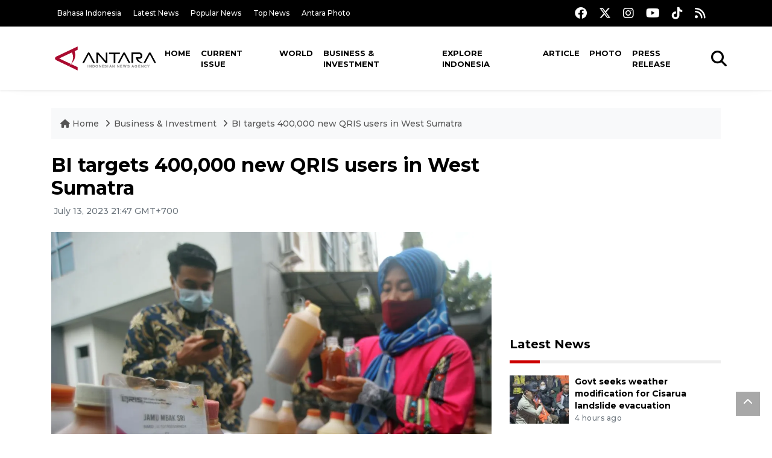

--- FILE ---
content_type: text/html; charset=UTF-8
request_url: https://en.antaranews.com/news/288231/bi-targets-400000-new-qris-users-in-west-sumatra
body_size: 10081
content:
<!DOCTYPE html>
<html lang="en">
<head>
	<meta charset="utf-8">
	<title>BI targets 400,000 new QRIS users in West Sumatra - ANTARA News</title>
	<meta name="description" content="Bank Indonesia (BI) is aiming to have 400,000 new users of Quick Response Code Indonesian Standard (QRIS) in West Sumatra this year.

&amp;quot;We will ask ...">
	<meta name="author" content="antaranews.com">
	<meta name="viewport" content="width=device-width, initial-scale=1">
	<!-- Favicon -->
<link rel="shortcut icon" href="https://en.antaranews.com/assets/img/favicon/favicon.ico" type="image/x-icon" />
<link rel="apple-touch-icon" sizes="57x57" href="https://en.antaranews.com/assets/img/favicon/apple-icon-57x57.png" />
<link rel="apple-touch-icon" sizes="60x60" href="https://en.antaranews.com/assets/img/favicon/apple-icon-60x60.png" />
<link rel="apple-touch-icon" sizes="72x72" href="https://en.antaranews.com/assets/img/favicon/apple-icon-72x72.png" />
<link rel="apple-touch-icon" sizes="76x76" href="https://en.antaranews.com/assets/img/favicon/apple-icon-76x76.png" />
<link rel="apple-touch-icon" sizes="114x114" href="https://en.antaranews.com/assets/img/favicon/apple-icon-114x114.png" />
<link rel="apple-touch-icon" sizes="120x120" href="https://en.antaranews.com/assets/img/favicon/apple-icon-120x120.png" />
<link rel="apple-touch-icon" sizes="144x144" href="https://en.antaranews.com/assets/img/favicon/apple-icon-144x144.png" />
<link rel="apple-touch-icon" sizes="152x152" href="https://en.antaranews.com/assets/img/favicon/apple-icon-152x152.png" />
<link rel="apple-touch-icon" sizes="180x180" href="https://en.antaranews.com/assets/img/favicon/apple-icon-180x180.png" />
<link rel="icon" type="image/png" sizes="192x192"  href="https://en.antaranews.com/assets/img/favicon/android-icon-192x192.png" />
<link rel="icon" type="image/png" sizes="32x32" href="https://en.antaranews.com/assets/img/favicon/favicon-32x32.png" />
<link rel="icon" type="image/png" sizes="96x96" href="https://en.antaranews.com/assets/img/favicon/favicon-96x96.png" />
<link rel="icon" type="image/png" sizes="16x16" href="https://en.antaranews.com/assets/img/favicon/favicon-16x16.png" />
<link rel="manifest" href="/manifest.json" />
<meta name="msapplication-TileColor" content="#ffffff" />
<meta name="msapplication-TileImage" content="https://en.antaranews.com/assets/img/favicon/ms-icon-144x144.png" />
<meta name="theme-color" content="#ffffff" />	<link rel="canonical" href="https://en.antaranews.com/news/288231/bi-targets-400000-new-qris-users-in-west-sumatra" />	
<link rel="image_src" href="https://cdn.antaranews.com/cache/1200x800/2020/11/03/antarafoto-transaksi-digital-pedagang-jamu-031120-ief-4_1.jpg" />
<link rel="preload" as="image" href="https://cdn.antaranews.com/cache/1200x800/2020/11/03/antarafoto-transaksi-digital-pedagang-jamu-031120-ief-4_1.jpg.webp" imagesrcset="https://cdn.antaranews.com/cache/360x240/2020/11/03/antarafoto-transaksi-digital-pedagang-jamu-031120-ief-4_1.jpg.webp 360w, https://cdn.antaranews.com/cache/800x533/2020/11/03/antarafoto-transaksi-digital-pedagang-jamu-031120-ief-4_1.jpg.webp 800w, https://cdn.antaranews.com/cache/1200x800/2020/11/03/antarafoto-transaksi-digital-pedagang-jamu-031120-ief-4_1.jpg.webp 1200w">
<meta property="og:title" content="BI targets 400,000 new QRIS users in West Sumatra" />
<meta property="og:type" content="website" />
<meta property="og:description" content="Bank Indonesia (BI) is aiming to have 400,000 new users of Quick Response Code Indonesian Standard (QRIS) in West Sumatra this year.

&amp;quot;We will ask ..." />
<meta property="og:image" content="https://cdn.antaranews.com/cache/1200x800/2020/11/03/antarafoto-transaksi-digital-pedagang-jamu-031120-ief-4_1.jpg"/>
<meta property="og:site_name" content="Antara News" />
<meta property="og:locale" content="en_ID" />
<meta property="og:url" content="https://en.antaranews.com/news/288231/bi-targets-400000-new-qris-users-in-west-sumatra" />
<meta property="article:author" content="https://www.facebook.com/antaranewsdotcom" />
<meta property="article:section" content="Indonesia" />
<meta property="fb:app_id" content="558190404243031"/>
<meta itemprop="datePublished" content="2023-07-13T21:47:59+07:00" />
<meta property="article:published_time" content="2023-07-13T21:47:59+07:00" />
<meta name="twitter:card" content="summary_large_image" />
<meta name="twitter:site" content="@antaranews" />
<meta name="twitter:creator" content="@antaranews">
<meta name="twitter:title" content="BI targets 400,000 new QRIS users in West Sumatra" />
<meta name="twitter:description" content="Bank Indonesia (BI) is aiming to have 400,000 new users of Quick Response Code Indonesian Standard (QRIS) in West Sumatra this year.

&amp;quot;We will ask ..." />
<meta name="twitter:image" content="https://cdn.antaranews.com/cache/1200x800/2020/11/03/antarafoto-transaksi-digital-pedagang-jamu-031120-ief-4_1.jpg" />
<meta name="twitter:domain" content="www.antaranews.com">
	<script type="application/ld+json">{"@context":"https://schema.org","@type":"NewsArticle","headline":"BI targets 400,000 new QRIS users in West Sumatra","mainEntityOfPage":{"@type":"WebPage","@id":"https://en.antaranews.com/news/288231/bi-targets-400000-new-qris-users-in-west-sumatra"},"url":"https://en.antaranews.com/news/288231/bi-targets-400000-new-qris-users-in-west-sumatra","image":{"@type":"ImageObject","url":"https://cdn.antaranews.com/cache/1200x800/2020/11/03/antarafoto-transaksi-digital-pedagang-jamu-031120-ief-4_1.jpg","height":800,"width":1200},"datePublished":"2023-07-13T21:47:59+07:00","dateModified":"2023-07-13T21:47:59+07:00","author":{"@type":"Person","name":"Mario Sofia N, Mecca Yumna","url":"https://m.antaranews.com/author/KR-MC"},"editor":{"@type":"Person","name":"Anton Santoso"},"publisher":{"@type":"Organization","name":"ANTARA","logo":{"@type":"ImageObject","url":"https://www.antaranews.com/img/antaranews.com.png","width":353,"height":60}},"description":"Bank Indonesia (BI) is aiming to have 400,000 new users of Quick Response Code Indonesian Standard (QRIS) in West Sumatra this year.\r\n\r\n&amp;quot;We will ask ..."}</script><script type="application/ld+json">{"@context":"https://schema.org","@type":"WebSite","url":"https://en.antaranews.com","potentialAction":{"@type":"SearchAction","target":"https://en.antaranews.com/search?q={search_term_string}","query-input":"required name=search_term_string"}}</script><script type="application/ld+json">{"@context":"https://schema.org","@type":"Organization","url":"https://www.antaranews.com","logo":"https://www.antaranews.com/img/antaranews.com.png","sameAs":["https://www.facebook.com/antaranewsdotcom/","https://www.twitter.com/antaranews","https://www.instagram.com/antaranewscom/","https://www.youtube.com/@AntaraTV","https://www.tiktok.com/@antaranews"]}</script><script type="application/ld+json">{"@context":"https://schema.org","@type":"BreadcrumbList","name":"BreadcrumbList","itemListElement":[{"@type":"ListItem","position":1,"item":{"name":"Home","@id":"https://en.antaranews.com"}},{"@type":"ListItem","position":2,"item":{"name":"Business & Investment","@id":"https://en.antaranews.com/"}},{"@type":"ListItem","position":3,"item":{"name":"BI targets 400,000 new QRIS users in West Sumatra","@id":"https://en.antaranews.com/news/288231/bi-targets-400000-new-qris-users-in-west-sumatra"}}]}</script>	<link rel="preconnect" href="https://static.antaranews.com" />
	<link rel="preconnect" href="https://img.antaranews.com" />
	<link rel="preconnect" href="https://fonts.googleapis.com">
	<link rel="preconnect" href="https://fonts.gstatic.com" crossorigin>
	<link rel="preconnect" href="https://www.google-analytics.com" crossorigin />
	<link rel="preconnect" href="https://www.googletagmanager.com" crossorigin />
	<link rel="preconnect" href="https://www.googletagservices.com" crossorigin />
	<link rel="preconnect" href="https://pagead2.googlesyndication.com" crossorigin />
	<link rel="dns-prefetch" href="https://ads.antaranews.com" />
	<link href="https://cdn.antaranews.com" rel="dns-prefetch" />
	<link href="https://fonts.googleapis.com/css2?family=Montserrat:ital,wght@0,300;0,500;0,700;1,300;1,500&display=swap" rel="preload" as="style" crossorigin />
	<link href="https://fonts.googleapis.com/css2?family=Montserrat:ital,wght@0,300;0,500;0,700;1,300;1,500&display=swap" rel="stylesheet" />
	<link href="https://cdnjs.cloudflare.com/ajax/libs/font-awesome/6.4.2/css/all.min.css" rel="preload" as="style" crossorigin />
	<link href="/assets/css/style.css?v=1.11" rel="stylesheet">
	<link href="/assets/css/custom.css?v=1.12" rel="stylesheet">
	<link rel="stylesheet" href="https://en.antaranews.com/assets/css/shareon.min.css" /></head>
<body>
<header>
	<div class="topbar d-none d-sm-block">
			<div class="container">
					<div class="row">
							<div class="col-sm-12 col-md-9">
								<div class="list-unstyled topbar-left">
									<ul class="topbar-link">
										<li><a href="https://www.antaranews.com" title="Bahasa Indonesia" class="">Bahasa Indonesia</a></li>
										<li><a href="https://en.antaranews.com/latest-news" title="Latest News">Latest News</a></li>
										<li><a href="https://en.antaranews.com/popular-news" title="Popular News">Popular News</a></li>
										<li><a href="https://en.antaranews.com/top-news" title="Top News">Top News</a></li>
										<li><a href="https://www.antarafoto.com" title="Antara Photo" target="_blank">Antara Photo</a></li>
									</ul>
								</div>
							</div>
							<div class="col-sm-12 col-md-3">
								<div class="list-unstyled topbar-right">
									<ul class="topbar-sosmed">
										<li><a href="https://www.facebook.com/antaranewsdotcom/" title="Facebook ANTARA"><i class="fa-brands fa-facebook fa-lg"></i></a></li>
										<li><a href="https://www.twitter.com/antaranews" title="Twitter ANTARA"><i class="fa-brands fa-x-twitter fa-lg"></i></a></li>
										<li><a href="https://www.instagram.com/antaranewscom/" title="Instagram ANTARA"><i class="fa-brands fa-instagram fa-lg"></i></a></li>
										<li><a href="https://www.youtube.com/@AntaraTV" title="Youtube ANTARA"><i class="fa-brands fa-youtube fa-lg"></i></a></li>
										<li><a href="https://www.tiktok.com/@antaranews" title="Tiktok ANTARA"><i class="fa-brands fa-tiktok fa-lg"></i></a></li>
										<li><a href="https://en.antaranews.com/rss"><i class="fa fa-rss fa-lg" title="RSS ANTARA"></i></a></li>
									</ul>
								</div>
							</div>
					</div>
			</div>
	</div>
	<div class="navigation-wrap navigation-shadow bg-white">
		<nav class="navbar navbar-hover navbar-expand-lg navbar-soft">
			<div class="container">
				<div class="offcanvas-header">
					<div data-toggle="modal" data-target="#modal_aside_right" class="btn-md">
						<span class="navbar-toggler-icon"></span>
					</div>
				</div>
				<figure class="mb-0 mx-auto">
					<a href="/" title="ANTARA News">
						<img src="https://static.antaranews.com/img/ANTARA-en.svg" style="width:180px" width="180px" height="40px" alt="ANTARA News">
					</a>
				</figure>
				<div class="collapse navbar-collapse justify-content-between" id="main_nav99">
					<ul class="navbar-nav ml-auto ">
						<li class="nav-item">
							<a class="nav-link" href="/"> Home </a>
						</li>
						<li class="nav-item"><a class="nav-link" href="https://en.antaranews.com/current-issue" title="Current Issue">Current Issue</a></li><li class="nav-item"><a class="nav-link" href="https://en.antaranews.com/world" title="World">World</a></li><li class="nav-item active"><a class="nav-link" href="https://en.antaranews.com/business-investment" title="Business & Investment">Business & Investment</a></li><li class="nav-item"><a class="nav-link" href="https://en.antaranews.com/explore-indonesia" title="Explore Indonesia">Explore Indonesia</a></li><li class="nav-item"><a class="nav-link" href="https://en.antaranews.com/article" title="Article">Article</a></li><li class="nav-item"><a class="nav-link" href="https://en.antaranews.com/photo" title="Photo">Photo</a></li><li class="nav-item"><a class="nav-link" href="https://en.antaranews.com/press-release" title="Press Release">Press Release</a></li>											</ul>

					<!-- Search bar.// -->
					<ul class="navbar-nav ">
						<li class="nav-item search hidden-xs hidden-sm">
						<a class="nav-link" href="#"><i class="fa fa-search fa-2xl"></i></a></li>
					</ul>
					<!-- Search content bar.// -->
					<div class="top-search navigation-shadow">
						<div class="container">
							<div class="input-group">
								<form method="get" action="https://en.antaranews.com/search">
									<div class="row no-gutters mt-3">
										<div class="col">
											<input name="q" class="form-control border-secondary border-right-0 rounded-0" type="search" value="" placeholder="Keyword" id="q">
										</div>
										<div class="col-auto">
											<button type="submit" class="btn btn-outline-secondary border-left-0 rounded-0 rounded-right btn-search" aria-label="Cari">
												<i class="fa fa-search fa-2xl"></i>
											</button>
										</div>
									</div>
								</form>
							</div>
						</div>
					</div>
				</div>
			</div>
		</nav>
	</div>

	<div id="modal_aside_right" class="modal fixed-left fade" tabindex="-1" role="dialog">
    <div class="modal-dialog modal-dialog-aside" role="document">
			<div class="modal-content">
				<div class="modal-header">
					<div class="widget__form-search-bar  ">
						<div class="row no-gutters">
								<div class="col">
										<input class="form-control border-secondary border-right-0 rounded-0" value="" placeholder="Search">
								</div>
								<div class="col-auto">
										<button class="btn btn-outline-secondary border-left-0 rounded-0 rounded-right">
												<i class="fa fa-search"></i>
										</button>
								</div>
						</div>
					</div>
					<button type="button" class="close" data-dismiss="modal" aria-label="Close">
							<span aria-hidden="true">&times;</span>
					</button>
				</div>
				<div class="modal-body">
					<nav class="list-group list-group-flush">
							<ul class="navbar-nav ">
									<li class="nav-item dropdown">
											<a class="nav-link active dropdown-toggle text-dark" href="#" data-toggle="dropdown"> Home
											</a>
											<ul class="dropdown-menu dropdown-menu-left">
													<li><a class="dropdown-item text-dark" href="/homepage-v1.html"> Home version one </a>
													</li>
													<li><a class="dropdown-item text-dark" href="homepage-v2.html"> Home version two </a>
													</li>
													<li><a class="dropdown-item text-dark" href="/homepage-v3.html"> Home version three </a>
													</li>
													<li><a class="dropdown-item text-dark" href="/homepage-v4.html"> Home version four </a>
													</li>
											</ul>
									</li>
									<li class="nav-item dropdown">
											<a class="nav-link dropdown-toggle  text-dark" href="#" data-toggle="dropdown"> Pages </a>
											<ul class="dropdown-menu animate fade-up">

													<li><a class="dropdown-item icon-arrow  text-dark" href="#"> Blog </a>
															<ul class="submenu dropdown-menu  animate fade-up">
																	<li><a class="dropdown-item" href="/category-style-v1.html">Style 1</a></li>
																	<li><a class="dropdown-item" href="/category-style-v2.html">Style 2</a></li>
																	<li><a class="dropdown-item" href="/category-style-v3.html">Style 3</a></li>

																	<li><a class="dropdown-item icon-arrow  text-dark" href="">Submenu item 3 </a>
																			<ul class="submenu dropdown-menu  animate fade-up">
																					<li><a class="dropdown-item" href="">Multi level 1</a></li>
																					<li><a class="dropdown-item" href="">Multi level 2</a></li>
																			</ul>
																	</li>
																	<li><a class="dropdown-item  text-dark" href="">Submenu item 4</a></li>
																	<li><a class="dropdown-item" href="">Submenu item 5</a></li>
															</ul>
													</li>
													<li><a class="dropdown-item icon-arrow  text-dark" href="#"> Blog single detail </a>
															<ul class="submenu dropdown-menu  animate fade-up">
																	<li><a class="dropdown-item" href="/article-detail-v1.html">Style 1</a></li>
																	<li><a class="dropdown-item" href="/article-detail-v2.html">Style 2</a></li>
																	<li><a class="dropdown-item" href="/article-detail-v3.html">Style 3</a></li>

															</ul>
													</li>

													<li><a class="dropdown-item icon-arrow  text-dark" href="#"> Search Result </a>
															<ul class="submenu dropdown-menu  animate fade-up">
																	<li><a class="dropdown-item" href="/search-result.html">Style 1</a></li>
																	<li><a class="dropdown-item" href="/search-result-v1.html">Style 2</a></li>
															</ul>
													</li>
													<li><a class="dropdown-item  text-dark" href="/login.html">Login </a>
													<li><a class="dropdown-item  text-dark" href="/register.html"> Register </a>
													<li><a class="dropdown-item  text-dark" href="/contact.html"> Contact </a>
													<li><a class="dropdown-item  text-dark" href="/404.html"> 404 Error </a>
											</ul>
									</li>

									<li class="nav-item dropdown">
											<a class="nav-link active dropdown-toggle  text-dark" href="#" data-toggle="dropdown"> About
											</a>
											<ul class="dropdown-menu dropdown-menu-left">
													<li><a class="dropdown-item" href="/about-us.html"> Style 1 </a>
													</li>
													<li><a class="dropdown-item" href="/about-us-v1.html"> Style 2 </a></li>

											</ul>
									</li>


									<li class="nav-item"><a class="nav-link  text-dark" href="#"> Category </a></li>
									<li class="nav-item"><a class="nav-link  text-dark" href="/contact.html"> contact </a></li>
							</ul>
					</nav>
				</div>
				<div class="modal-footer">
						<p>© 2020</p>
				</div>
			</div>
    </div>
	</div>
</header>		<section class="pb-80">
			
			<div class="container">
		<div class="row">
			<div class="col-md-12">
				<ul class="breadcrumbs bg-light mb-4"><li class="breadcrumbs__item">
							<a href="https://en.antaranews.com" class="breadcrumbs__url">
								<i class="fa fa-home"></i> Home </a>
						</li><li class="breadcrumbs__item">
							<a href="https://en.antaranews.com/" class="breadcrumbs__url">Business & Investment</a>
						</li><li class="breadcrumbs__item">
							<a href="https://en.antaranews.com/news/288231/bi-targets-400000-new-qris-users-in-west-sumatra" class="breadcrumbs__url">BI targets 400,000 new QRIS users in West Sumatra</a>
						</li></ul>
			</div>
		</div>
	</div>			
      <div class="container">
        <div class="row">
          <div class="col-md-8">
            <div class="wrap__article-detail">
														<div class="wrap__article-detail-title" id="newsId" data-id="288231">
								<h1>BI targets 400,000 new QRIS users in West Sumatra</h1>
              </div>
							              <div class="wrap__article-detail-info">
                <ul class="list-inline">
                  <li class="list-inline-item">
                    <span class="text-secondary font-weight-normal">
											<i class="fa fa-clock-o"></i> July 13, 2023 21:47 GMT+700                    </span>
                  </li>
                </ul>
              </div>
							<div class="wrap__article-detail-image mt-4">
										<figure>
											<picture>
												<source type="image/webp" srcset="https://cdn.antaranews.com/cache/360x240/2020/11/03/antarafoto-transaksi-digital-pedagang-jamu-031120-ief-4_1.jpg.webp 360w, https://cdn.antaranews.com/cache/800x533/2020/11/03/antarafoto-transaksi-digital-pedagang-jamu-031120-ief-4_1.jpg.webp 800w, https://cdn.antaranews.com/cache/1200x800/2020/11/03/antarafoto-transaksi-digital-pedagang-jamu-031120-ief-4_1.jpg.webp 1200w">
												<img class="img-fluid" src="https://cdn.antaranews.com/cache/1200x800/2020/11/03/antarafoto-transaksi-digital-pedagang-jamu-031120-ief-4_1.jpg" srcset="https://cdn.antaranews.com/cache/360x240/2020/11/03/antarafoto-transaksi-digital-pedagang-jamu-031120-ief-4_1.jpg 360w, https://cdn.antaranews.com/cache/800x533/2020/11/03/antarafoto-transaksi-digital-pedagang-jamu-031120-ief-4_1.jpg 800w, https://cdn.antaranews.com/cache/1200x800/2020/11/03/antarafoto-transaksi-digital-pedagang-jamu-031120-ief-4_1.jpg 1200w" width="1200px" height="800px" alt="BI targets 400,000 new QRIS users in West Sumatra" />
											</picture>
											<figcaption class="fig-caption text-left">File - A herbal drink seller provides a digital payment method with QRIS in Padang, West Sumatra, on November 3, 2020.  (ANTARA FOTO/Iggoy el Fitra/foc)</figcaption>
										</figure>
									</div>              <div class="wrap__article-detail-content post-content">
								Padang, West Sumatra (ANTARA) - Bank Indonesia (BI) is aiming to have 400,000 new users of Quick Response Code Indonesian Standard (QRIS) in West Sumatra this year.<br />
<br />
&quot;We will ask banks to help promote this digital financial transaction, so the set target can be achieved,&quot; said Endang Kurnia Saputra, Head of the BI&#39;s West Sumatra Representative Office, in Bukittinggi on Thursday.<br />
<br />
He said that QRIS offers easy and more convenient ways for people to make payments.<br />
<br />
His office urges micro, small, and medium enterprises (MSMEs) to use the payment system for their transactions, he said.<br />
<br />
Saputra added the central bank is running pilot projects at two high schools in Padang as part of an initiative to introduce QRIS to students.<br />
<br />
&quot;We express our utmost gratitude to the regional government, which has consistently supported efforts to inform (people) about digital transactions in this province,&quot; he said.<br />
<br />
QRIS transactions in West Sumatra reached Rp283 billion (around US$19 million) in January&ndash;March 2023, according to Dadang Arif Kusuma, the Chief Deputy of BI&#39;s West Sumatra Representative Office.<br />
<br />
This figure was a 292.7 percent increase compared to the same period of 2022.<br />
<br />
On a national scale, QRIS transactions in January-March 2023 reached Rp40.5 trillion (around US$2.7 billion) or up 242.89 percent year on year (yoy).<br />
<br />
As of March 2023, there were 483,733 QRIS users in West Sumatra and 32.5 million users in Indonesia.<br />
<br />
<span class="baca-juga"><b>Related news: <a href="https://en.antaranews.com/news/287640/number-of-msmes-using-qris-at-26-million-bi"  title="Number of MSMEs using QRIS at 26 million: BI">Number of MSMEs using QRIS at 26 million: BI</a><br />
Related news: <a href="https://en.antaranews.com/news/287547/bi-looks-to-expand-qris-coverage-to-more-countries"  title="BI looks to expand QRIS coverage to more countries">BI looks to expand QRIS coverage to more countries</a></b></span><br /><br /><p class="text-muted mt-2 small">Translator: Mario Sofia N, Mecca Yumna<br />Editor: Anton Santoso<br />								Copyright &copy; ANTARA 2023</p>
              </div>
            </div>
						
						<div class="blog-tags">
              <ul class="list-inline">
                <li class="list-inline-item">
                  <i class="fa fa-tags">
                  </i>
                </li><li class="list-inline-item"><a href="https://en.antaranews.com/tag/bank-of-indonesia" title="bank of indonesia">bank of indonesia</a></li><li class="list-inline-item"><a href="https://en.antaranews.com/tag/qris" title="qris">qris</a></li><li class="list-inline-item"><a href="https://en.antaranews.com/tag/west-sumatra" title="west sumatra">west sumatra</a></li></ul>
            </div><div class="share-wrapper shareon mb-4">
	<a class="facebook" data-title="Bagikan di Facebook"></a>
	<a class="twitter" data-title="Bagikan di Twitter"></a>
	<a class="whatsapp" data-title="Bagikan via Whatsapp"></a>
	<a class="telegram" data-title="Bagikan via Telegram"></a>
	<a class="pinterest" data-title="Bagikan di Pinterest"></a>
	<a class="linkedin" data-title="Bagikan via Linkedin"></a>
	<a class="viber" data-title="Bagikan di Viber"></a>
	<a class="vkontakte" data-title="Bagikan di Vkontakte"></a>
	<a class="copy-url" data-title="Salin URL"></a>
</div><div class="wrapper__list__article mb-0">
					<h4 class="border_section">Related News</h4>
					<div class="row">
		<div class="col-md-4">
			<div class="mb-4">
				<div class="article__entry">
					<div class="article__image position-relative">
						<a href="https://en.antaranews.com/news/401190/bank-indonesia-pushes-payment-system-reforms-to-boost-digital-economy?utm_source=antaranews&utm_medium=desktop&utm_campaign=related_news" title="Bank Indonesia pushes payment system reforms to boost digital economy">
							<picture>
								<source type="image/webp" data-srcset="https://cdn.antaranews.com/cache/270x180/2026/01/22/BI-12.jpg.webp">
								<img class="img-fluid lazyload" data-src="https://cdn.antaranews.com/cache/270x180/2026/01/22/BI-12.jpg" alt="Bank Indonesia pushes payment system reforms to boost digital economy" width="270px" height="180px" />
							</picture>
						</a>
						
					</div>
					<div class="article__content">
						
						<h3 class="post_title post_title_small"><a href="https://en.antaranews.com/news/401190/bank-indonesia-pushes-payment-system-reforms-to-boost-digital-economy?utm_source=antaranews&utm_medium=desktop&utm_campaign=related_news" title="Bank Indonesia pushes payment system reforms to boost digital economy">Bank Indonesia pushes payment system reforms to boost digital economy</a></h3>
						<ul class="list-inline">
							<li class="list-inline-item"><span class="text-secondary">22nd January 2026</span></li>
						</ul>
					</div>
				</div>
			</div>
		</div>
		<div class="col-md-4">
			<div class="mb-4">
				<div class="article__entry">
					<div class="article__image position-relative">
						<a href="https://en.antaranews.com/news/400734/ri-govt-plays-down-central-bank-independence-fears-over-bi-nominee?utm_source=antaranews&utm_medium=desktop&utm_campaign=related_news" title="RI Govt plays down central bank independence fears over BI nominee">
							<picture>
								<source type="image/webp" data-srcset="https://cdn.antaranews.com/cache/270x180/2026/01/19/purbaya.jpg.webp">
								<img class="img-fluid lazyload" data-src="https://cdn.antaranews.com/cache/270x180/2026/01/19/purbaya.jpg" alt="RI Govt plays down central bank independence fears over BI nominee" width="270px" height="180px" />
							</picture>
						</a>
						
					</div>
					<div class="article__content">
						
						<h3 class="post_title post_title_small"><a href="https://en.antaranews.com/news/400734/ri-govt-plays-down-central-bank-independence-fears-over-bi-nominee?utm_source=antaranews&utm_medium=desktop&utm_campaign=related_news" title="RI Govt plays down central bank independence fears over BI nominee">RI Govt plays down central bank independence fears over BI nominee</a></h3>
						<ul class="list-inline">
							<li class="list-inline-item"><span class="text-secondary">20th January 2026</span></li>
						</ul>
					</div>
				</div>
			</div>
		</div>
		<div class="col-md-4">
			<div class="mb-4">
				<div class="article__entry">
					<div class="article__image position-relative">
						<a href="https://en.antaranews.com/news/399821/finance-minister-confident-rupiah-to-strengthen-within-two-weeks?utm_source=antaranews&utm_medium=desktop&utm_campaign=related_news" title="Finance Minister confident rupiah to strengthen within two weeks">
							<picture>
								<source type="image/webp" data-srcset="https://cdn.antaranews.com/cache/270x180/2026/01/14/IMG_6337.jpg.webp">
								<img class="img-fluid lazyload" data-src="https://cdn.antaranews.com/cache/270x180/2026/01/14/IMG_6337.jpg" alt="Finance Minister confident rupiah to strengthen within two weeks" width="270px" height="180px" />
							</picture>
						</a>
						
					</div>
					<div class="article__content">
						
						<h3 class="post_title post_title_small"><a href="https://en.antaranews.com/news/399821/finance-minister-confident-rupiah-to-strengthen-within-two-weeks?utm_source=antaranews&utm_medium=desktop&utm_campaign=related_news" title="Finance Minister confident rupiah to strengthen within two weeks">Finance Minister confident rupiah to strengthen within two weeks</a></h3>
						<ul class="list-inline">
							<li class="list-inline-item"><span class="text-secondary">14th January 2026</span></li>
						</ul>
					</div>
				</div>
			</div>
		</div>
		<div class="col-md-4">
			<div class="mb-4">
				<div class="article__entry">
					<div class="article__image position-relative">
						<a href="https://en.antaranews.com/news/395926/mrt-jakarta-launches-lebak-bulus-bank-syariah-indonesia-station?utm_source=antaranews&utm_medium=desktop&utm_campaign=related_news" title="MRT Jakarta launches Lebak Bulus Bank Syariah Indonesia Station">
							<picture>
								<source type="image/webp" data-srcset="https://cdn.antaranews.com/cache/270x180/2025/12/10/1000703081.jpg.webp">
								<img class="img-fluid lazyload" data-src="https://cdn.antaranews.com/cache/270x180/2025/12/10/1000703081.jpg" alt="MRT Jakarta launches Lebak Bulus Bank Syariah Indonesia Station" width="270px" height="180px" />
							</picture>
						</a>
						
					</div>
					<div class="article__content">
						
						<h3 class="post_title post_title_small"><a href="https://en.antaranews.com/news/395926/mrt-jakarta-launches-lebak-bulus-bank-syariah-indonesia-station?utm_source=antaranews&utm_medium=desktop&utm_campaign=related_news" title="MRT Jakarta launches Lebak Bulus Bank Syariah Indonesia Station">MRT Jakarta launches Lebak Bulus Bank Syariah Indonesia Station</a></h3>
						<ul class="list-inline">
							<li class="list-inline-item"><span class="text-secondary">10th December 2025</span></li>
						</ul>
					</div>
				</div>
			</div>
		</div>
		<div class="col-md-4">
			<div class="mb-4">
				<div class="article__entry">
					<div class="article__image position-relative">
						<a href="https://en.antaranews.com/news/394561/indonesia-commits-us1-billion-as-it-joins-new-development-bank?utm_source=antaranews&utm_medium=desktop&utm_campaign=related_news" title="Indonesia commits US$1 billion as it joins New Development Bank">
							<picture>
								<source type="image/webp" data-srcset="https://cdn.antaranews.com/cache/270x180/2025/12/01/1000127897.jpg.webp">
								<img class="img-fluid lazyload" data-src="https://cdn.antaranews.com/cache/270x180/2025/12/01/1000127897.jpg" alt="Indonesia commits US$1 billion as it joins New Development Bank" width="270px" height="180px" />
							</picture>
						</a>
						
					</div>
					<div class="article__content">
						
						<h3 class="post_title post_title_small"><a href="https://en.antaranews.com/news/394561/indonesia-commits-us1-billion-as-it-joins-new-development-bank?utm_source=antaranews&utm_medium=desktop&utm_campaign=related_news" title="Indonesia commits US$1 billion as it joins New Development Bank">Indonesia commits US$1 billion as it joins New Development Bank</a></h3>
						<ul class="list-inline">
							<li class="list-inline-item"><span class="text-secondary">1st December 2025</span></li>
						</ul>
					</div>
				</div>
			</div>
		</div>
		<div class="col-md-4">
			<div class="mb-4">
				<div class="article__entry">
					<div class="article__image position-relative">
						<a href="https://en.antaranews.com/news/392029/bank-indonesia-names-belakang-padang-as-frontier-digital-economy-icon?utm_source=antaranews&utm_medium=desktop&utm_campaign=related_news" title="Bank Indonesia names Belakang Padang as frontier digital economy icon">
							<picture>
								<source type="image/webp" data-srcset="https://cdn.antaranews.com/cache/270x180/2025/11/16/5ca1448d-f62b-44e2-8f2f-cab181dd8cba.jpeg.webp">
								<img class="img-fluid lazyload" data-src="https://cdn.antaranews.com/cache/270x180/2025/11/16/5ca1448d-f62b-44e2-8f2f-cab181dd8cba.jpeg" alt="Bank Indonesia names Belakang Padang as frontier digital economy icon" width="270px" height="180px" />
							</picture>
						</a>
						
					</div>
					<div class="article__content">
						
						<h3 class="post_title post_title_small"><a href="https://en.antaranews.com/news/392029/bank-indonesia-names-belakang-padang-as-frontier-digital-economy-icon?utm_source=antaranews&utm_medium=desktop&utm_campaign=related_news" title="Bank Indonesia names Belakang Padang as frontier digital economy icon">Bank Indonesia names Belakang Padang as frontier digital economy icon</a></h3>
						<ul class="list-inline">
							<li class="list-inline-item"><span class="text-secondary">16th November 2025</span></li>
						</ul>
					</div>
				</div>
			</div>
		</div>
		<div class="col-md-4">
			<div class="mb-4">
				<div class="article__entry">
					<div class="article__image position-relative">
						<a href="https://en.antaranews.com/news/391269/bank-indonesia-records-us15-trillion-in-bi-fast-transfers?utm_source=antaranews&utm_medium=desktop&utm_campaign=related_news" title="Bank Indonesia records US$1.5 trillion in BI-FAST transfers">
							<picture>
								<source type="image/webp" data-srcset="https://cdn.antaranews.com/cache/270x180/2025/09/03/bi-optimistis-pertumbuhan-ekonomi-54-persen-tercapai-2615357.jpg.webp">
								<img class="img-fluid lazyload" data-src="https://cdn.antaranews.com/cache/270x180/2025/09/03/bi-optimistis-pertumbuhan-ekonomi-54-persen-tercapai-2615357.jpg" alt="Bank Indonesia records US$1.5 trillion in BI-FAST transfers" width="270px" height="180px" />
							</picture>
						</a>
						
					</div>
					<div class="article__content">
						
						<h3 class="post_title post_title_small"><a href="https://en.antaranews.com/news/391269/bank-indonesia-records-us15-trillion-in-bi-fast-transfers?utm_source=antaranews&utm_medium=desktop&utm_campaign=related_news" title="Bank Indonesia records US$1.5 trillion in BI-FAST transfers">Bank Indonesia records US$1.5 trillion in BI-FAST transfers</a></h3>
						<ul class="list-inline">
							<li class="list-inline-item"><span class="text-secondary">11th November 2025</span></li>
						</ul>
					</div>
				</div>
			</div>
		</div>
		<div class="col-md-4">
			<div class="mb-4">
				<div class="article__entry">
					<div class="article__image position-relative">
						<a href="https://en.antaranews.com/news/387605/bank-indonesia-successfully-hosts-the-peak-event-of-in2motionfest-2025-showcasing-1785-modest-fashion?utm_source=antaranews&utm_medium=desktop&utm_campaign=related_news" title="Bank Indonesia Successfully Hosts the Peak Event of IN2MOTIONFEST 2025, Showcasing 1,785 Modest Fashion">
							<picture>
								<source type="image/webp" data-srcset="https://cdn.antaranews.com/cache/270x180/2025/10/23/batik_eco_print_Jakarta_world_IN2MOTIONFEST_2025_united_214_fashion_designers.jpg.webp">
								<img class="img-fluid lazyload" data-src="https://cdn.antaranews.com/cache/270x180/2025/10/23/batik_eco_print_Jakarta_world_IN2MOTIONFEST_2025_united_214_fashion_designers.jpg" alt="Bank Indonesia Successfully Hosts the Peak Event of IN2MOTIONFEST 2025, Showcasing 1,785 Modest Fashion" width="270px" height="180px" />
							</picture>
						</a>
						
					</div>
					<div class="article__content">
						
						<h3 class="post_title post_title_small"><a href="https://en.antaranews.com/news/387605/bank-indonesia-successfully-hosts-the-peak-event-of-in2motionfest-2025-showcasing-1785-modest-fashion?utm_source=antaranews&utm_medium=desktop&utm_campaign=related_news" title="Bank Indonesia Successfully Hosts the Peak Event of IN2MOTIONFEST 2025, Showcasing 1,785 Modest Fashion">Bank Indonesia Successfully Hosts the Peak Event of IN2MOTIONFEST 2025, Showcasing 1,785 Modest Fashion</a></h3>
						<ul class="list-inline">
							<li class="list-inline-item"><span class="text-secondary">23rd October 2025</span></li>
						</ul>
					</div>
				</div>
			</div>
		</div>
		<div class="col-md-4">
			<div class="mb-4">
				<div class="article__entry">
					<div class="article__image position-relative">
						<a href="https://en.antaranews.com/news/387473/bank-indonesia-keeps-bi-rate-at-475-percent-lowest-since-2022?utm_source=antaranews&utm_medium=desktop&utm_campaign=related_news" title="Bank Indonesia keeps BI rate at 4.75 percent, lowest since 2022">
							<picture>
								<source type="image/webp" data-srcset="https://cdn.antaranews.com/cache/270x180/2025/10/22/20251022_150357_Zoom.jpg.webp">
								<img class="img-fluid lazyload" data-src="https://cdn.antaranews.com/cache/270x180/2025/10/22/20251022_150357_Zoom.jpg" alt="Bank Indonesia keeps BI rate at 4.75 percent, lowest since 2022" width="270px" height="180px" />
							</picture>
						</a>
						
					</div>
					<div class="article__content">
						
						<h3 class="post_title post_title_small"><a href="https://en.antaranews.com/news/387473/bank-indonesia-keeps-bi-rate-at-475-percent-lowest-since-2022?utm_source=antaranews&utm_medium=desktop&utm_campaign=related_news" title="Bank Indonesia keeps BI rate at 4.75 percent, lowest since 2022">Bank Indonesia keeps BI rate at 4.75 percent, lowest since 2022</a></h3>
						<ul class="list-inline">
							<li class="list-inline-item"><span class="text-secondary">22nd October 2025</span></li>
						</ul>
					</div>
				</div>
			</div>
		</div>
		<div class="col-md-4">
			<div class="mb-4">
				<div class="article__entry">
					<div class="article__image position-relative">
						<a href="https://en.antaranews.com/news/386721/indonesia-sees-sanur-kura-kura-sezs-as-new-engines-of-balis-economy?utm_source=antaranews&utm_medium=desktop&utm_campaign=related_news" title="Indonesia sees Sanur, Kura Kura SEZs as new engines of Bali&#039;s economy">
							<picture>
								<source type="image/webp" data-srcset="https://cdn.antaranews.com/cache/270x180/2025/10/18/IMG_20251018_095508-2.jpg.webp">
								<img class="img-fluid lazyload" data-src="https://cdn.antaranews.com/cache/270x180/2025/10/18/IMG_20251018_095508-2.jpg" alt="Indonesia sees Sanur, Kura Kura SEZs as new engines of Bali&#039;s economy" width="270px" height="180px" />
							</picture>
						</a>
						
					</div>
					<div class="article__content">
						
						<h3 class="post_title post_title_small"><a href="https://en.antaranews.com/news/386721/indonesia-sees-sanur-kura-kura-sezs-as-new-engines-of-balis-economy?utm_source=antaranews&utm_medium=desktop&utm_campaign=related_news" title="Indonesia sees Sanur, Kura Kura SEZs as new engines of Bali&#039;s economy">Indonesia sees Sanur, Kura Kura SEZs as new engines of Bali's economy</a></h3>
						<ul class="list-inline">
							<li class="list-inline-item"><span class="text-secondary">18th October 2025</span></li>
						</ul>
					</div>
				</div>
			</div>
		</div>
		<div class="col-md-4">
			<div class="mb-4">
				<div class="article__entry">
					<div class="article__image position-relative">
						<a href="https://en.antaranews.com/news/386035/indonesia-blocks-nearly-24000-bank-accounts-linked-to-online-gambling?utm_source=antaranews&utm_medium=desktop&utm_campaign=related_news" title="Indonesia blocks nearly 24,000 bank accounts linked to online gambling">
							<picture>
								<source type="image/webp" data-srcset="https://cdn.antaranews.com/cache/270x180/2025/09/15/1000077329.jpg.webp">
								<img class="img-fluid lazyload" data-src="https://cdn.antaranews.com/cache/270x180/2025/09/15/1000077329.jpg" alt="Indonesia blocks nearly 24,000 bank accounts linked to online gambling" width="270px" height="180px" />
							</picture>
						</a>
						
					</div>
					<div class="article__content">
						
						<h3 class="post_title post_title_small"><a href="https://en.antaranews.com/news/386035/indonesia-blocks-nearly-24000-bank-accounts-linked-to-online-gambling?utm_source=antaranews&utm_medium=desktop&utm_campaign=related_news" title="Indonesia blocks nearly 24,000 bank accounts linked to online gambling">Indonesia blocks nearly 24,000 bank accounts linked to online gambling</a></h3>
						<ul class="list-inline">
							<li class="list-inline-item"><span class="text-secondary">14th October 2025</span></li>
						</ul>
					</div>
				</div>
			</div>
		</div>
		<div class="col-md-4">
			<div class="mb-4">
				<div class="article__entry">
					<div class="article__image position-relative">
						<a href="https://en.antaranews.com/news/385269/indonesia-to-block-27395-bank-accounts-in-online-gambling-crackdown?utm_source=antaranews&utm_medium=desktop&utm_campaign=related_news" title="Indonesia to block 27,395 bank accounts in online gambling crackdown">
							<picture>
								<source type="image/webp" data-srcset="https://cdn.antaranews.com/cache/270x180/2025/10/10/20251009_142447_Chrome.jpg.webp">
								<img class="img-fluid lazyload" data-src="https://cdn.antaranews.com/cache/270x180/2025/10/10/20251009_142447_Chrome.jpg" alt="Indonesia to block 27,395 bank accounts in online gambling crackdown" width="270px" height="180px" />
							</picture>
						</a>
						
					</div>
					<div class="article__content">
						
						<h3 class="post_title post_title_small"><a href="https://en.antaranews.com/news/385269/indonesia-to-block-27395-bank-accounts-in-online-gambling-crackdown?utm_source=antaranews&utm_medium=desktop&utm_campaign=related_news" title="Indonesia to block 27,395 bank accounts in online gambling crackdown">Indonesia to block 27,395 bank accounts in online gambling crackdown</a></h3>
						<ul class="list-inline">
							<li class="list-inline-item"><span class="text-secondary">10th October 2025</span></li>
						</ul>
					</div>
				</div>
			</div>
		</div></div></div>          </div>
          <div class="col-md-4">
						<aside class="mb-4" style="min-width:300px;min-height:250px;">
							<script async src="https://pagead2.googlesyndication.com/pagead/js/adsbygoogle.js?client=ca-pub-6174445277446935" crossorigin="anonymous"></script>
<!-- Responsive_Ads -->
<ins class="adsbygoogle"
     style="display:block"
     data-ad-client="ca-pub-6174445277446935"
     data-ad-slot="9907595475"
     data-ad-format="auto"
     data-full-width-responsive="true"></ins>
<script>
     (adsbygoogle = window.adsbygoogle || []).push({});
</script>
						</aside>
						
<aside class="wrapper__list__article">
	<h4 class="border_section"><a href="https://en.antaranews.com/latest-news" title="Latest News">Latest News</a></h4>
	<div class="wrapper__list-number">
		
			<div class="mb-3">
				<div class="card__post card__post-list">
					<div class="image-sm position-relative">
						<a href="https://en.antaranews.com/news/401522/govt-seeks-weather-modification-for-cisarua-landslide-evacuation?utm_source=antaranews&utm_medium=desktop&utm_campaign=popular_right" title="Govt seeks weather modification for Cisarua landslide evacuation">
							<picture>
								<source type="image/webp" data-srcset="https://cdn.antaranews.com/cache/180x120/2026/01/24/176360.jpg.webp">
								<img class="img-fluid lazyload" data-src="https://cdn.antaranews.com/cache/180x120/2026/01/24/176360.jpg" alt="Govt seeks weather modification for Cisarua landslide evacuation" />
							</picture>
						</a>
						
					</div>
					<div class="card__post__body ">
						<div class="card__post__content">
							
							<div class="card__post__title">
								<h3 class="post_title post_title_small"><a href="https://en.antaranews.com/news/401522/govt-seeks-weather-modification-for-cisarua-landslide-evacuation?utm_source=antaranews&utm_medium=desktop&utm_campaign=popular_right" title="Govt seeks weather modification for Cisarua landslide evacuation">Govt seeks weather modification for Cisarua landslide evacuation</a></h3>
							</div>
							<div class="card__post__author-info">
									<ul class="list-inline">
										<li class="list-inline-item"><span class="text-secondary">4 hours ago</span></li>
									</ul>
							</div>
						</div>
					</div>
				</div>
			</div>
			<div class="mb-3">
				<div class="card__post card__post-list">
					<div class="image-sm position-relative">
						<a href="https://en.antaranews.com/news/401518/health-screening-program-focuses-on-follow-up-care-in-2026-ministry?utm_source=antaranews&utm_medium=desktop&utm_campaign=popular_right" title="Health screening program focuses on follow-up care in 2026: ministry">
							<picture>
								<source type="image/webp" data-srcset="https://cdn.antaranews.com/cache/180x120/2026/01/24/176921739969741d7742fde5.69047184.jpg.webp">
								<img class="img-fluid lazyload" data-src="https://cdn.antaranews.com/cache/180x120/2026/01/24/176921739969741d7742fde5.69047184.jpg" alt="Health screening program focuses on follow-up care in 2026: ministry" />
							</picture>
						</a>
						
					</div>
					<div class="card__post__body ">
						<div class="card__post__content">
							
							<div class="card__post__title">
								<h3 class="post_title post_title_small"><a href="https://en.antaranews.com/news/401518/health-screening-program-focuses-on-follow-up-care-in-2026-ministry?utm_source=antaranews&utm_medium=desktop&utm_campaign=popular_right" title="Health screening program focuses on follow-up care in 2026: ministry">Health screening program focuses on follow-up care in 2026: ministry</a></h3>
							</div>
							<div class="card__post__author-info">
									<ul class="list-inline">
										<li class="list-inline-item"><span class="text-secondary">6 hours ago</span></li>
									</ul>
							</div>
						</div>
					</div>
				</div>
			</div>
			<div class="mb-3">
				<div class="card__post card__post-list">
					<div class="image-sm position-relative">
						<a href="https://en.antaranews.com/news/401510/indonesian-navy-foils-illegal-gun-sale-in-bali-arrests-suspect?utm_source=antaranews&utm_medium=desktop&utm_campaign=popular_right" title="Indonesian navy foils illegal gun sale in Bali, arrests suspect">
							<picture>
								<source type="image/webp" data-srcset="https://cdn.antaranews.com/cache/180x120/2026/01/24/1001172151.jpg.webp">
								<img class="img-fluid lazyload" data-src="https://cdn.antaranews.com/cache/180x120/2026/01/24/1001172151.jpg" alt="Indonesian navy foils illegal gun sale in Bali, arrests suspect" />
							</picture>
						</a>
						
					</div>
					<div class="card__post__body ">
						<div class="card__post__content">
							
							<div class="card__post__title">
								<h3 class="post_title post_title_small"><a href="https://en.antaranews.com/news/401510/indonesian-navy-foils-illegal-gun-sale-in-bali-arrests-suspect?utm_source=antaranews&utm_medium=desktop&utm_campaign=popular_right" title="Indonesian navy foils illegal gun sale in Bali, arrests suspect">Indonesian navy foils illegal gun sale in Bali, arrests suspect</a></h3>
							</div>
							<div class="card__post__author-info">
									<ul class="list-inline">
										<li class="list-inline-item"><span class="text-secondary">7 hours ago</span></li>
									</ul>
							</div>
						</div>
					</div>
				</div>
			</div>
			<div class="mb-3">
				<div class="card__post card__post-list">
					<div class="image-sm position-relative">
						<a href="https://en.antaranews.com/news/401506/indonesia-identifies-all-10-victims-of-atr-42-500-crash-in-sulawesi?utm_source=antaranews&utm_medium=desktop&utm_campaign=popular_right" title="Indonesia identifies all 10 victims of ATR 42-500 crash in Sulawesi">
							<picture>
								<source type="image/webp" data-srcset="https://cdn.antaranews.com/cache/180x120/2026/01/24/konpres-penyerahan-korban-pesawat-atr.jpg.webp">
								<img class="img-fluid lazyload" data-src="https://cdn.antaranews.com/cache/180x120/2026/01/24/konpres-penyerahan-korban-pesawat-atr.jpg" alt="Indonesia identifies all 10 victims of ATR 42-500 crash in Sulawesi" />
							</picture>
						</a>
						
					</div>
					<div class="card__post__body ">
						<div class="card__post__content">
							
							<div class="card__post__title">
								<h3 class="post_title post_title_small"><a href="https://en.antaranews.com/news/401506/indonesia-identifies-all-10-victims-of-atr-42-500-crash-in-sulawesi?utm_source=antaranews&utm_medium=desktop&utm_campaign=popular_right" title="Indonesia identifies all 10 victims of ATR 42-500 crash in Sulawesi">Indonesia identifies all 10 victims of ATR 42-500 crash in Sulawesi</a></h3>
							</div>
							<div class="card__post__author-info">
									<ul class="list-inline">
										<li class="list-inline-item"><span class="text-secondary">7 hours ago</span></li>
									</ul>
							</div>
						</div>
					</div>
				</div>
			</div>
			<div class="mb-3">
				<div class="card__post card__post-list">
					<div class="image-sm position-relative">
						<a href="https://en.antaranews.com/news/401502/army-probes-report-23-soldiers-missing-in-west-java-landslide?utm_source=antaranews&utm_medium=desktop&utm_campaign=popular_right" title="Army probes report 23 soldiers missing in West Java landslide">
							<picture>
								<source type="image/webp" data-srcset="https://cdn.antaranews.com/cache/180x120/2026/01/24/IMG_0686.jpeg.webp">
								<img class="img-fluid lazyload" data-src="https://cdn.antaranews.com/cache/180x120/2026/01/24/IMG_0686.jpeg" alt="Army probes report 23 soldiers missing in West Java landslide" />
							</picture>
						</a>
						
					</div>
					<div class="card__post__body ">
						<div class="card__post__content">
							
							<div class="card__post__title">
								<h3 class="post_title post_title_small"><a href="https://en.antaranews.com/news/401502/army-probes-report-23-soldiers-missing-in-west-java-landslide?utm_source=antaranews&utm_medium=desktop&utm_campaign=popular_right" title="Army probes report 23 soldiers missing in West Java landslide">Army probes report 23 soldiers missing in West Java landslide</a></h3>
							</div>
							<div class="card__post__author-info">
									<ul class="list-inline">
										<li class="list-inline-item"><span class="text-secondary">7 hours ago</span></li>
									</ul>
							</div>
						</div>
					</div>
				</div>
			</div>	</div>
</aside>						<aside class="mb-4" style="min-width:300px;min-height:250px;">
							<script async src="https://pagead2.googlesyndication.com/pagead/js/adsbygoogle.js?client=ca-pub-6174445277446935" crossorigin="anonymous"></script>
<!-- Responsive_Ads -->
<ins class="adsbygoogle"
     style="display:block"
     data-ad-client="ca-pub-6174445277446935"
     data-ad-slot="9907595475"
     data-ad-format="auto"
     data-full-width-responsive="true"></ins>
<script>
     (adsbygoogle = window.adsbygoogle || []).push({});
</script>
						</aside>
						
<aside class="wrapper__list__article">
	<h4 class="border_section"><a href="https://en.antaranews.com/popular" title="Popular News">Popular News</a></h4>
	<div class="wrapper__list-number">
		
			<div class="mb-3">
				<div class="card__post card__post-list">
					<div class="image-sm position-relative">
						<a href="https://en.antaranews.com/news/401238/jakarta-calls-for-wfh-and-flexible-work-amid-flooding?utm_source=antaranews&utm_medium=desktop&utm_campaign=popular_right" title="Jakarta calls for WFH and flexible work amid flooding">
							<picture>
								<source type="image/webp" data-srcset="https://cdn.antaranews.com/cache/180x120/2026/01/23/IMG_20260122_205112.v1.jpg.webp">
								<img class="img-fluid lazyload" data-src="https://cdn.antaranews.com/cache/180x120/2026/01/23/IMG_20260122_205112.v1.jpg" alt="Jakarta calls for WFH and flexible work amid flooding" />
							</picture>
						</a>
						
					</div>
					<div class="card__post__body ">
						<div class="card__post__content">
							
							<div class="card__post__title">
								<h3 class="post_title post_title_small"><a href="https://en.antaranews.com/news/401238/jakarta-calls-for-wfh-and-flexible-work-amid-flooding?utm_source=antaranews&utm_medium=desktop&utm_campaign=popular_right" title="Jakarta calls for WFH and flexible work amid flooding">Jakarta calls for WFH and flexible work amid flooding</a></h3>
							</div>
							<div class="card__post__author-info">
									<ul class="list-inline">
										<li class="list-inline-item"><span class="text-secondary">yesterday 10:57</span></li>
									</ul>
							</div>
						</div>
					</div>
				</div>
			</div>
			<div class="mb-3">
				<div class="card__post card__post-list">
					<div class="image-sm position-relative">
						<a href="https://en.antaranews.com/news/401314/jakarta-floods-bmkg-predicts-moderate-to-heavy-rain-for-the-next-week?utm_source=antaranews&utm_medium=desktop&utm_campaign=popular_right" title="Jakarta Floods: BMKG predicts moderate to heavy rain for the next week">
							<picture>
								<source type="image/webp" data-srcset="https://cdn.antaranews.com/cache/180x120/2026/01/23/1002884753.jpg.webp">
								<img class="img-fluid lazyload" data-src="https://cdn.antaranews.com/cache/180x120/2026/01/23/1002884753.jpg" alt="Jakarta Floods: BMKG predicts moderate to heavy rain for the next week" />
							</picture>
						</a>
						
					</div>
					<div class="card__post__body ">
						<div class="card__post__content">
							
							<div class="card__post__title">
								<h3 class="post_title post_title_small"><a href="https://en.antaranews.com/news/401314/jakarta-floods-bmkg-predicts-moderate-to-heavy-rain-for-the-next-week?utm_source=antaranews&utm_medium=desktop&utm_campaign=popular_right" title="Jakarta Floods: BMKG predicts moderate to heavy rain for the next week">Jakarta Floods: BMKG predicts moderate to heavy rain for the next week</a></h3>
							</div>
							<div class="card__post__author-info">
									<ul class="list-inline">
										<li class="list-inline-item"><span class="text-secondary">yesterday 18:28</span></li>
									</ul>
							</div>
						</div>
					</div>
				</div>
			</div>
			<div class="mb-3">
				<div class="card__post card__post-list">
					<div class="image-sm position-relative">
						<a href="https://en.antaranews.com/news/401002/indonesia-and-seven-nations-join-board-of-peace-for-gaza?utm_source=antaranews&utm_medium=desktop&utm_campaign=popular_right" title="Indonesia and seven nations join Board of Peace for Gaza">
							<picture>
								<source type="image/webp" data-srcset="https://cdn.antaranews.com/cache/180x120/2025/10/20/gaza-2.jpg.webp">
								<img class="img-fluid lazyload" data-src="https://cdn.antaranews.com/cache/180x120/2025/10/20/gaza-2.jpg" alt="Indonesia and seven nations join Board of Peace for Gaza" />
							</picture>
						</a>
						
					</div>
					<div class="card__post__body ">
						<div class="card__post__content">
							
							<div class="card__post__title">
								<h3 class="post_title post_title_small"><a href="https://en.antaranews.com/news/401002/indonesia-and-seven-nations-join-board-of-peace-for-gaza?utm_source=antaranews&utm_medium=desktop&utm_campaign=popular_right" title="Indonesia and seven nations join Board of Peace for Gaza">Indonesia and seven nations join Board of Peace for Gaza</a></h3>
							</div>
							<div class="card__post__author-info">
									<ul class="list-inline">
										<li class="list-inline-item"><span class="text-secondary">22nd January 2026</span></li>
									</ul>
							</div>
						</div>
					</div>
				</div>
			</div>
			<div class="mb-3">
				<div class="card__post card__post-list">
					<div class="image-sm position-relative">
						<a href="https://en.antaranews.com/news/401190/bank-indonesia-pushes-payment-system-reforms-to-boost-digital-economy?utm_source=antaranews&utm_medium=desktop&utm_campaign=popular_right" title="Bank Indonesia pushes payment system reforms to boost digital economy">
							<picture>
								<source type="image/webp" data-srcset="https://cdn.antaranews.com/cache/180x120/2026/01/22/BI-12.jpg.webp">
								<img class="img-fluid lazyload" data-src="https://cdn.antaranews.com/cache/180x120/2026/01/22/BI-12.jpg" alt="Bank Indonesia pushes payment system reforms to boost digital economy" />
							</picture>
						</a>
						
					</div>
					<div class="card__post__body ">
						<div class="card__post__content">
							
							<div class="card__post__title">
								<h3 class="post_title post_title_small"><a href="https://en.antaranews.com/news/401190/bank-indonesia-pushes-payment-system-reforms-to-boost-digital-economy?utm_source=antaranews&utm_medium=desktop&utm_campaign=popular_right" title="Bank Indonesia pushes payment system reforms to boost digital economy">Bank Indonesia pushes payment system reforms to boost digital economy</a></h3>
							</div>
							<div class="card__post__author-info">
									<ul class="list-inline">
										<li class="list-inline-item"><span class="text-secondary">22nd January 2026</span></li>
									</ul>
							</div>
						</div>
					</div>
				</div>
			</div>
			<div class="mb-3">
				<div class="card__post card__post-list">
					<div class="image-sm position-relative">
						<a href="https://en.antaranews.com/news/401154/indonesias-president-highlights-prabowonomics-at-wef-2026-davos?utm_source=antaranews&utm_medium=desktop&utm_campaign=popular_right" title="Indonesia&#039;s President highlights &quot;Prabowonomics&quot; at WEF 2026 Davos">
							<picture>
								<source type="image/webp" data-srcset="https://cdn.antaranews.com/cache/180x120/2026/01/22/IMG_2645.jpeg.webp">
								<img class="img-fluid lazyload" data-src="https://cdn.antaranews.com/cache/180x120/2026/01/22/IMG_2645.jpeg" alt="Indonesia&#039;s President highlights &quot;Prabowonomics&quot; at WEF 2026 Davos" />
							</picture>
						</a>
						
					</div>
					<div class="card__post__body ">
						<div class="card__post__content">
							
							<div class="card__post__title">
								<h3 class="post_title post_title_small"><a href="https://en.antaranews.com/news/401154/indonesias-president-highlights-prabowonomics-at-wef-2026-davos?utm_source=antaranews&utm_medium=desktop&utm_campaign=popular_right" title="Indonesia&#039;s President highlights &quot;Prabowonomics&quot; at WEF 2026 Davos">Indonesia's President highlights "Prabowonomics" at WEF 2026 Davos</a></h3>
							</div>
							<div class="card__post__author-info">
									<ul class="list-inline">
										<li class="list-inline-item"><span class="text-secondary">22nd January 2026</span></li>
									</ul>
							</div>
						</div>
					</div>
				</div>
			</div>
			<div class="mb-3">
				<div class="card__post card__post-list">
					<div class="image-sm position-relative">
						<a href="https://en.antaranews.com/news/401134/prabowo-joins-launch-of-gaza-board-of-peace-at-wef-2026-in-davos?utm_source=antaranews&utm_medium=desktop&utm_campaign=popular_right" title="Prabowo joins launch of Gaza Board of Peace at WEF 2026 in Davos">
							<picture>
								<source type="image/webp" data-srcset="https://cdn.antaranews.com/cache/180x120/2026/01/22/IMG_4196.jpg.webp">
								<img class="img-fluid lazyload" data-src="https://cdn.antaranews.com/cache/180x120/2026/01/22/IMG_4196.jpg" alt="Prabowo joins launch of Gaza Board of Peace at WEF 2026 in Davos" />
							</picture>
						</a>
						
					</div>
					<div class="card__post__body ">
						<div class="card__post__content">
							
							<div class="card__post__title">
								<h3 class="post_title post_title_small"><a href="https://en.antaranews.com/news/401134/prabowo-joins-launch-of-gaza-board-of-peace-at-wef-2026-in-davos?utm_source=antaranews&utm_medium=desktop&utm_campaign=popular_right" title="Prabowo joins launch of Gaza Board of Peace at WEF 2026 in Davos">Prabowo joins launch of Gaza Board of Peace at WEF 2026 in Davos</a></h3>
							</div>
							<div class="card__post__author-info">
									<ul class="list-inline">
										<li class="list-inline-item"><span class="text-secondary">22nd January 2026</span></li>
									</ul>
							</div>
						</div>
					</div>
				</div>
			</div>
			<div class="mb-3">
				<div class="card__post card__post-list">
					<div class="image-sm position-relative">
						<a href="https://en.antaranews.com/news/401266/dpr-urges-active-independent-stance-in-ris-board-of-peace-role?utm_source=antaranews&utm_medium=desktop&utm_campaign=popular_right" title="DPR urges active, independent stance in RI&#039;s Board of Peace role">
							<picture>
								<source type="image/webp" data-srcset="https://cdn.antaranews.com/cache/180x120/2026/01/21/Gaza-luluh-lantak-setelah-2-tahun-diserbu-Israel.jpg.webp">
								<img class="img-fluid lazyload" data-src="https://cdn.antaranews.com/cache/180x120/2026/01/21/Gaza-luluh-lantak-setelah-2-tahun-diserbu-Israel.jpg" alt="DPR urges active, independent stance in RI&#039;s Board of Peace role" />
							</picture>
						</a>
						
					</div>
					<div class="card__post__body ">
						<div class="card__post__content">
							
							<div class="card__post__title">
								<h3 class="post_title post_title_small"><a href="https://en.antaranews.com/news/401266/dpr-urges-active-independent-stance-in-ris-board-of-peace-role?utm_source=antaranews&utm_medium=desktop&utm_campaign=popular_right" title="DPR urges active, independent stance in RI&#039;s Board of Peace role">DPR urges active, independent stance in RI's Board of Peace role</a></h3>
							</div>
							<div class="card__post__author-info">
									<ul class="list-inline">
										<li class="list-inline-item"><span class="text-secondary">yesterday 13:35</span></li>
									</ul>
							</div>
						</div>
					</div>
				</div>
			</div>
			<div class="mb-3">
				<div class="card__post card__post-list">
					<div class="image-sm position-relative">
						<a href="https://en.antaranews.com/news/401014/prabowo-arrives-in-switzerland-ahead-of-2026-wef-in-davos?utm_source=antaranews&utm_medium=desktop&utm_campaign=popular_right" title="Prabowo arrives in Switzerland ahead of 2026 WEF in Davos">
							<picture>
								<source type="image/webp" data-srcset="https://cdn.antaranews.com/cache/180x120/2026/01/22/050eddba-8854-47b5-b14b-e7b330754449.jpeg.webp">
								<img class="img-fluid lazyload" data-src="https://cdn.antaranews.com/cache/180x120/2026/01/22/050eddba-8854-47b5-b14b-e7b330754449.jpeg" alt="Prabowo arrives in Switzerland ahead of 2026 WEF in Davos" />
							</picture>
						</a>
						
					</div>
					<div class="card__post__body ">
						<div class="card__post__content">
							
							<div class="card__post__title">
								<h3 class="post_title post_title_small"><a href="https://en.antaranews.com/news/401014/prabowo-arrives-in-switzerland-ahead-of-2026-wef-in-davos?utm_source=antaranews&utm_medium=desktop&utm_campaign=popular_right" title="Prabowo arrives in Switzerland ahead of 2026 WEF in Davos">Prabowo arrives in Switzerland ahead of 2026 WEF in Davos</a></h3>
							</div>
							<div class="card__post__author-info">
									<ul class="list-inline">
										<li class="list-inline-item"><span class="text-secondary">22nd January 2026</span></li>
									</ul>
							</div>
						</div>
					</div>
				</div>
			</div>
			<div class="mb-3">
				<div class="card__post card__post-list">
					<div class="image-sm position-relative">
						<a href="https://en.antaranews.com/news/401022/sar-team-retrieves-black-box-from-atr-42-500-crash-site-in-sulawesi?utm_source=antaranews&utm_medium=desktop&utm_campaign=popular_right" title="SAR team retrieves black box from ATR 42-500 crash site in Sulawesi">
							<picture>
								<source type="image/webp" data-srcset="https://cdn.antaranews.com/cache/180x120/2026/01/21/penemuan-black-box-peswat-atr.jpg.webp">
								<img class="img-fluid lazyload" data-src="https://cdn.antaranews.com/cache/180x120/2026/01/21/penemuan-black-box-peswat-atr.jpg" alt="SAR team retrieves black box from ATR 42-500 crash site in Sulawesi" />
							</picture>
						</a>
						
					</div>
					<div class="card__post__body ">
						<div class="card__post__content">
							
							<div class="card__post__title">
								<h3 class="post_title post_title_small"><a href="https://en.antaranews.com/news/401022/sar-team-retrieves-black-box-from-atr-42-500-crash-site-in-sulawesi?utm_source=antaranews&utm_medium=desktop&utm_campaign=popular_right" title="SAR team retrieves black box from ATR 42-500 crash site in Sulawesi">SAR team retrieves black box from ATR 42-500 crash site in Sulawesi</a></h3>
							</div>
							<div class="card__post__author-info">
									<ul class="list-inline">
										<li class="list-inline-item"><span class="text-secondary">22nd January 2026</span></li>
									</ul>
							</div>
						</div>
					</div>
				</div>
			</div>
			<div class="mb-3">
				<div class="card__post card__post-list">
					<div class="image-sm position-relative">
						<a href="https://en.antaranews.com/news/401042/president-prabowo-to-deliver-special-address-at-wef-2026-davos?utm_source=antaranews&utm_medium=desktop&utm_campaign=popular_right" title="President Prabowo to deliver special address at WEF 2026 Davos">
							<picture>
								<source type="image/webp" data-srcset="https://cdn.antaranews.com/cache/180x120/2026/01/22/WhatsApp-Image-2026-01-22-at-11.02.13.jpeg.webp">
								<img class="img-fluid lazyload" data-src="https://cdn.antaranews.com/cache/180x120/2026/01/22/WhatsApp-Image-2026-01-22-at-11.02.13.jpeg" alt="President Prabowo to deliver special address at WEF 2026 Davos" />
							</picture>
						</a>
						
					</div>
					<div class="card__post__body ">
						<div class="card__post__content">
							
							<div class="card__post__title">
								<h3 class="post_title post_title_small"><a href="https://en.antaranews.com/news/401042/president-prabowo-to-deliver-special-address-at-wef-2026-davos?utm_source=antaranews&utm_medium=desktop&utm_campaign=popular_right" title="President Prabowo to deliver special address at WEF 2026 Davos">President Prabowo to deliver special address at WEF 2026 Davos</a></h3>
							</div>
							<div class="card__post__author-info">
									<ul class="list-inline">
										<li class="list-inline-item"><span class="text-secondary">22nd January 2026</span></li>
									</ul>
							</div>
						</div>
					</div>
				</div>
			</div>	</div>
</aside>						<aside class="mb-4" style="min-width:300px;min-height:250px;">
							<script async src="https://pagead2.googlesyndication.com/pagead/js/adsbygoogle.js?client=ca-pub-6174445277446935" crossorigin="anonymous"></script>
<!-- Responsive_Ads -->
<ins class="adsbygoogle"
     style="display:block"
     data-ad-client="ca-pub-6174445277446935"
     data-ad-slot="9907595475"
     data-ad-format="auto"
     data-full-width-responsive="true"></ins>
<script>
     (adsbygoogle = window.adsbygoogle || []).push({});
</script>
						</aside>
						<aside class="wrapper__list__article">
				<h4 class="border_section"><a href="https://en.antaranews.com/top-news" title="Top News">Top News</a></h4>
				<div class="wrapper__list__article-small"><div class="article__entry">
				<div class="article__image position-relative">
					<a href="https://en.antaranews.com/news/401462/davos-2026-participation-bolsters-ris-role-in-supply-chains-minister" title="Davos 2026 participation bolsters RI&#039;s role in supply chains: minister">
						<picture>
							<source type="image/webp" data-srcset="https://cdn.antaranews.com/cache/350x233/2026/01/19/Menperin-AGK-1.jpg.webp">
							<img class="img-fluid lazyload" data-src="https://cdn.antaranews.com/cache/350x233/2026/01/19/Menperin-AGK-1.jpg" alt="Davos 2026 participation bolsters RI&#039;s role in supply chains: minister" width="350px" height="233px" />
						</picture>
					</a>
					
				</div>
				<div class="article__content">
						
						<h3 class="post_title post_title_medium"><a href="https://en.antaranews.com/news/401462/davos-2026-participation-bolsters-ris-role-in-supply-chains-minister" title="Davos 2026 participation bolsters RI&#039;s role in supply chains: minister">Davos 2026 participation bolsters RI's role in supply chains: minister</a></h3>
						<div class="card__post__author-info mb-2">
								<ul class="list-inline">
									<li class="list-inline-item"><span class="text-secondary">11 hours ago</span></li>
								</ul>
						</div>
				</div>
		</div>
			<div class="mb-3">
				<div class="card__post card__post-list">
					<div class="image-sm position-relative">
						<a href="https://en.antaranews.com/news/401458/indonesia-confident-board-of-peace-will-not-sideline-un-on-gaza" title="Indonesia confident Board of Peace will not sideline UN on Gaza">
							<picture>
								<source type="image/webp" data-srcset="https://cdn.antaranews.com/cache/180x120/2026/01/23/1000017441.jpg.webp">
								<img class="img-fluid lazyload" data-src="https://cdn.antaranews.com/cache/180x120/2026/01/23/1000017441.jpg" alt="Indonesia confident Board of Peace will not sideline UN on Gaza" width="180px" height="120px" />
							</picture>
						</a>
						
					</div>
					<div class="card__post__body ">
						<div class="card__post__content">
							
							<div class="card__post__title">
								<h3 class="post_title post_title_small"><a href="https://en.antaranews.com/news/401458/indonesia-confident-board-of-peace-will-not-sideline-un-on-gaza" title="Indonesia confident Board of Peace will not sideline UN on Gaza">Indonesia confident Board of Peace will not sideline UN on Gaza</a></h3>
							</div>
							<div class="card__post__author-info">
									<ul class="list-inline">
										<li class="list-inline-item"><span class="text-secondary">11 hours ago</span></li>
									</ul>
							</div>
						</div>
					</div>
				</div>
			</div>
			<div class="mb-3">
				<div class="card__post card__post-list">
					<div class="image-sm position-relative">
						<a href="https://en.antaranews.com/news/401434/search-ongoing-for-over-80-missing-in-west-bandung-landslide" title="Search ongoing for over 80 missing in West Bandung landslide">
							<picture>
								<source type="image/webp" data-srcset="https://cdn.antaranews.com/cache/180x120/2026/01/24/f3922de0-ea10-4cc5-b0d9-556f06a54b93.jpeg.webp">
								<img class="img-fluid lazyload" data-src="https://cdn.antaranews.com/cache/180x120/2026/01/24/f3922de0-ea10-4cc5-b0d9-556f06a54b93.jpeg" alt="Search ongoing for over 80 missing in West Bandung landslide" width="180px" height="120px" />
							</picture>
						</a>
						
					</div>
					<div class="card__post__body ">
						<div class="card__post__content">
							
							<div class="card__post__title">
								<h3 class="post_title post_title_small"><a href="https://en.antaranews.com/news/401434/search-ongoing-for-over-80-missing-in-west-bandung-landslide" title="Search ongoing for over 80 missing in West Bandung landslide">Search ongoing for over 80 missing in West Bandung landslide</a></h3>
							</div>
							<div class="card__post__author-info">
									<ul class="list-inline">
										<li class="list-inline-item"><span class="text-secondary">13 hours ago</span></li>
									</ul>
							</div>
						</div>
					</div>
				</div>
			</div>
			<div class="mb-3">
				<div class="card__post card__post-list">
					<div class="image-sm position-relative">
						<a href="https://en.antaranews.com/news/401154/indonesias-president-highlights-prabowonomics-at-wef-2026-davos" title="Indonesia&#039;s President highlights &quot;Prabowonomics&quot; at WEF 2026 Davos">
							<picture>
								<source type="image/webp" data-srcset="https://cdn.antaranews.com/cache/180x120/2026/01/22/IMG_2645.jpeg.webp">
								<img class="img-fluid lazyload" data-src="https://cdn.antaranews.com/cache/180x120/2026/01/22/IMG_2645.jpeg" alt="Indonesia&#039;s President highlights &quot;Prabowonomics&quot; at WEF 2026 Davos" width="180px" height="120px" />
							</picture>
						</a>
						
					</div>
					<div class="card__post__body ">
						<div class="card__post__content">
							
							<div class="card__post__title">
								<h3 class="post_title post_title_small"><a href="https://en.antaranews.com/news/401154/indonesias-president-highlights-prabowonomics-at-wef-2026-davos" title="Indonesia&#039;s President highlights &quot;Prabowonomics&quot; at WEF 2026 Davos">Indonesia's President highlights "Prabowonomics" at WEF 2026 Davos</a></h3>
							</div>
							<div class="card__post__author-info">
									<ul class="list-inline">
										<li class="list-inline-item"><span class="text-secondary">22nd January 2026</span></li>
									</ul>
							</div>
						</div>
					</div>
				</div>
			</div>
			<div class="mb-3">
				<div class="card__post card__post-list">
					<div class="image-sm position-relative">
						<a href="https://en.antaranews.com/news/401134/prabowo-joins-launch-of-gaza-board-of-peace-at-wef-2026-in-davos" title="Prabowo joins launch of Gaza Board of Peace at WEF 2026 in Davos">
							<picture>
								<source type="image/webp" data-srcset="https://cdn.antaranews.com/cache/180x120/2026/01/22/IMG_4196.jpg.webp">
								<img class="img-fluid lazyload" data-src="https://cdn.antaranews.com/cache/180x120/2026/01/22/IMG_4196.jpg" alt="Prabowo joins launch of Gaza Board of Peace at WEF 2026 in Davos" width="180px" height="120px" />
							</picture>
						</a>
						
					</div>
					<div class="card__post__body ">
						<div class="card__post__content">
							
							<div class="card__post__title">
								<h3 class="post_title post_title_small"><a href="https://en.antaranews.com/news/401134/prabowo-joins-launch-of-gaza-board-of-peace-at-wef-2026-in-davos" title="Prabowo joins launch of Gaza Board of Peace at WEF 2026 in Davos">Prabowo joins launch of Gaza Board of Peace at WEF 2026 in Davos</a></h3>
							</div>
							<div class="card__post__author-info">
									<ul class="list-inline">
										<li class="list-inline-item"><span class="text-secondary">22nd January 2026</span></li>
									</ul>
							</div>
						</div>
					</div>
				</div>
			</div>
			<div class="mb-3">
				<div class="card__post card__post-list">
					<div class="image-sm position-relative">
						<a href="https://en.antaranews.com/news/401042/president-prabowo-to-deliver-special-address-at-wef-2026-davos" title="President Prabowo to deliver special address at WEF 2026 Davos">
							<picture>
								<source type="image/webp" data-srcset="https://cdn.antaranews.com/cache/180x120/2026/01/22/WhatsApp-Image-2026-01-22-at-11.02.13.jpeg.webp">
								<img class="img-fluid lazyload" data-src="https://cdn.antaranews.com/cache/180x120/2026/01/22/WhatsApp-Image-2026-01-22-at-11.02.13.jpeg" alt="President Prabowo to deliver special address at WEF 2026 Davos" width="180px" height="120px" />
							</picture>
						</a>
						
					</div>
					<div class="card__post__body ">
						<div class="card__post__content">
							
							<div class="card__post__title">
								<h3 class="post_title post_title_small"><a href="https://en.antaranews.com/news/401042/president-prabowo-to-deliver-special-address-at-wef-2026-davos" title="President Prabowo to deliver special address at WEF 2026 Davos">President Prabowo to deliver special address at WEF 2026 Davos</a></h3>
							</div>
							<div class="card__post__author-info">
									<ul class="list-inline">
										<li class="list-inline-item"><span class="text-secondary">22nd January 2026</span></li>
									</ul>
							</div>
						</div>
					</div>
				</div>
			</div>
			<div class="mb-3">
				<div class="card__post card__post-list">
					<div class="image-sm position-relative">
						<a href="https://en.antaranews.com/news/401034/indonesia-uk-strengthen-nature-financing-with-aceh-as-pilot" title="Indonesia, UK strengthen nature financing with Aceh as pilot">
							<picture>
								<source type="image/webp" data-srcset="https://cdn.antaranews.com/cache/180x120/2026/01/22/WhatsApp-Image-2026-01-22-at-11.02.13.jpeg.webp">
								<img class="img-fluid lazyload" data-src="https://cdn.antaranews.com/cache/180x120/2026/01/22/WhatsApp-Image-2026-01-22-at-11.02.13.jpeg" alt="Indonesia, UK strengthen nature financing with Aceh as pilot" width="180px" height="120px" />
							</picture>
						</a>
						
					</div>
					<div class="card__post__body ">
						<div class="card__post__content">
							
							<div class="card__post__title">
								<h3 class="post_title post_title_small"><a href="https://en.antaranews.com/news/401034/indonesia-uk-strengthen-nature-financing-with-aceh-as-pilot" title="Indonesia, UK strengthen nature financing with Aceh as pilot">Indonesia, UK strengthen nature financing with Aceh as pilot</a></h3>
							</div>
							<div class="card__post__author-info">
									<ul class="list-inline">
										<li class="list-inline-item"><span class="text-secondary">22nd January 2026</span></li>
									</ul>
							</div>
						</div>
					</div>
				</div>
			</div>
			<div class="mb-3">
				<div class="card__post card__post-list">
					<div class="image-sm position-relative">
						<a href="https://en.antaranews.com/news/401022/sar-team-retrieves-black-box-from-atr-42-500-crash-site-in-sulawesi" title="SAR team retrieves black box from ATR 42-500 crash site in Sulawesi">
							<picture>
								<source type="image/webp" data-srcset="https://cdn.antaranews.com/cache/180x120/2026/01/21/penemuan-black-box-peswat-atr.jpg.webp">
								<img class="img-fluid lazyload" data-src="https://cdn.antaranews.com/cache/180x120/2026/01/21/penemuan-black-box-peswat-atr.jpg" alt="SAR team retrieves black box from ATR 42-500 crash site in Sulawesi" width="180px" height="120px" />
							</picture>
						</a>
						
					</div>
					<div class="card__post__body ">
						<div class="card__post__content">
							
							<div class="card__post__title">
								<h3 class="post_title post_title_small"><a href="https://en.antaranews.com/news/401022/sar-team-retrieves-black-box-from-atr-42-500-crash-site-in-sulawesi" title="SAR team retrieves black box from ATR 42-500 crash site in Sulawesi">SAR team retrieves black box from ATR 42-500 crash site in Sulawesi</a></h3>
							</div>
							<div class="card__post__author-info">
									<ul class="list-inline">
										<li class="list-inline-item"><span class="text-secondary">22nd January 2026</span></li>
									</ul>
							</div>
						</div>
					</div>
				</div>
			</div>
			<div class="mb-3">
				<div class="card__post card__post-list">
					<div class="image-sm position-relative">
						<a href="https://en.antaranews.com/news/401014/prabowo-arrives-in-switzerland-ahead-of-2026-wef-in-davos" title="Prabowo arrives in Switzerland ahead of 2026 WEF in Davos">
							<picture>
								<source type="image/webp" data-srcset="https://cdn.antaranews.com/cache/180x120/2026/01/22/050eddba-8854-47b5-b14b-e7b330754449.jpeg.webp">
								<img class="img-fluid lazyload" data-src="https://cdn.antaranews.com/cache/180x120/2026/01/22/050eddba-8854-47b5-b14b-e7b330754449.jpeg" alt="Prabowo arrives in Switzerland ahead of 2026 WEF in Davos" width="180px" height="120px" />
							</picture>
						</a>
						
					</div>
					<div class="card__post__body ">
						<div class="card__post__content">
							
							<div class="card__post__title">
								<h3 class="post_title post_title_small"><a href="https://en.antaranews.com/news/401014/prabowo-arrives-in-switzerland-ahead-of-2026-wef-in-davos" title="Prabowo arrives in Switzerland ahead of 2026 WEF in Davos">Prabowo arrives in Switzerland ahead of 2026 WEF in Davos</a></h3>
							</div>
							<div class="card__post__author-info">
									<ul class="list-inline">
										<li class="list-inline-item"><span class="text-secondary">22nd January 2026</span></li>
									</ul>
							</div>
						</div>
					</div>
				</div>
			</div>
			<div class="mb-3">
				<div class="card__post card__post-list">
					<div class="image-sm position-relative">
						<a href="https://en.antaranews.com/news/401006/indonesia-recovers-black-box-from-atr-crash-site-as-search-continues" title="Indonesia recovers black box from ATR crash site as search continues">
							<picture>
								<source type="image/webp" data-srcset="https://cdn.antaranews.com/cache/180x120/2026/01/21/penemuan-black-box-basarnas.jpeg.webp">
								<img class="img-fluid lazyload" data-src="https://cdn.antaranews.com/cache/180x120/2026/01/21/penemuan-black-box-basarnas.jpeg" alt="Indonesia recovers black box from ATR crash site as search continues" width="180px" height="120px" />
							</picture>
						</a>
						
					</div>
					<div class="card__post__body ">
						<div class="card__post__content">
							
							<div class="card__post__title">
								<h3 class="post_title post_title_small"><a href="https://en.antaranews.com/news/401006/indonesia-recovers-black-box-from-atr-crash-site-as-search-continues" title="Indonesia recovers black box from ATR crash site as search continues">Indonesia recovers black box from ATR crash site as search continues</a></h3>
							</div>
							<div class="card__post__author-info">
									<ul class="list-inline">
										<li class="list-inline-item"><span class="text-secondary">22nd January 2026</span></li>
									</ul>
							</div>
						</div>
					</div>
				</div>
			</div></div></aside>          </div>
        </div>
      </div>
    </section>
	
<section class="wrapper__section p-0">
  <div class="wrapper__section__components">
    <footer>
      <div class="wrapper__footer bg__footer-dark pb-0">
        <div class="mb-3">
          <div class="container">
            <div class="row">
              <div class="col-md-4">
                <figure class="image-logo">
                  <img data-src="/assets/images/ANTARA-Red-White-Transparent.svg" style="width:220px" class="logo-footer lazyload" width="220px" height="41px" alt="ANTARA News">
                </figure>
              </div>
              <div class="col-md-8 my-auto ">
                <div class="social__media">
                  <ul class="list-inline">
                    <li class="list-inline-item">
                      <a href="https://www.facebook.com/antaranewsdotcom/" class="btn btn-social rounded text-white facebook" target="_blank"><i class="fa-brands fa-facebook fa-lg"></i></a>
                    </li>
                    <li class="list-inline-item">
                      <a href="https://www.twitter.com/antaranews" class="btn btn-social rounded text-white twitter" target="_blank"><i class="fa-brands fa-x-twitter fa-lg"></i></a>
                    </li>
                    <li class="list-inline-item">
                      <a href="https://www.instagram.com/antaranewscom/" class="btn btn-social rounded text-white instagram" target="_blank"><i class="fa-brands fa-instagram fa-lg"></i></a>
                    </li>
                    <li class="list-inline-item">
                      <a href="https://www.youtube.com/@AntaraTV" class="btn btn-social rounded text-white youtube" target="_blank"><i class="fa-brands fa-youtube fa-lg"></i></a>
                    </li>
                    <li class="list-inline-item">
                      <a href="https://www.tiktok.com/@antaranews" class="btn btn-social rounded text-white tiktok" target="_blank"><i class="fa-brands fa-tiktok fa-lg"></i></a>
                    </li>
                    <li class="list-inline-item">
                      <a href="https://en.antaranews.com/rss" class="btn btn-social rounded text-white rss" target="_blank"><i class="fa fa-rss fa-lg"></i></a>
                    </li>
                  </ul>
                </div>
              </div>
            </div>
          </div>
        </div>
        <div class="container">
          <div class="row">
            <div class="col-md-3">
              <div class="widget__footer">
                <ul class="list-unstyled option-content">
                  <li><a href="https://en.antaranews.com/latest-news" title="Latest News">Latest News</a></li>
                  <li><a href="https://en.antaranews.com/top-news" title="Top News">Top News</a></li>
                  <li><a href="https://en.antaranews.com/popular-news" title="Popular News">Popular News</a></li>
                </ul>
              </div>
            </div>
            <div class="col-md-3">
              <div class="widget__footer">
                <ul class="list-unstyled option-content">
									<li><a href="https://en.antaranews.com/" title="Current Issue">Current Issue</a></li><li><a href="https://en.antaranews.com/" title="World">World</a></li><li><a href="https://en.antaranews.com/" title="Business & Investment">Business & Investment</a></li><li><a href="https://en.antaranews.com/" title="Explore Indonesia">Explore Indonesia</a></li><li><a href="https://en.antaranews.com/" title="Article">Article</a></li><li><a href="https://en.antaranews.com/" title="Photo">Photo</a></li><li><a href="https://en.antaranews.com/" title="Press Release">Press Release</a></li><li><a href="https://en.antaranews.com/" title=""></a></li><li><a href="https://en.antaranews.com/" title=""></a></li>                </ul>
              </div>
            </div>
            <div class="col-md-3">
              <div class="widget__footer">
                <ul class="list-unstyled option-content">
                                  </ul>
              </div>
            </div>
            <div class="col-md-3">
              <div class="widget__footer">
                <ul class="list-unstyled option-content">
                 <li><a href="https://www.antaranews.com" title="ANTARA News in Bahasa Indonesia">Bahasa Indonesia</a></li>
                  <li><a href="https://en.antaranews.com/term-of-use" title="Term of Use">Term of Use</a></li>
                  <li><a href="https://en.antaranews.com/privacy-policy" title="Privacy Policy">Privacy Policy</a></li>
                  <li><a href="https://en.antaranews.com/cookie-policy" title="Cookie Policy">Cookie Policy</a></li>
                  <li><a href="https://en.antaranews.com/about-us" title="About Us">About Us</a></li>
                  <li><a href="https://en.antaranews.com/cyber-media-guidelines" title="Cyber Media Guidelines">Cyber Media Guidelines</a></li>
                  <li><a href="https://en.antaranews.com/rss" title="RSS ANTARA">RSS</a></li>
                </ul>
              </div>
            </div>
          </div>
        </div>
      </div>
      <div class="wrapper__footer-bottom bg__footer-dark">
        <div class="container ">
          <div class="row">
            <div class="col-md-12">
              <div class="border-top-1 bg__footer-bottom-section">
                <ul class="list-inline">
                  <li class="list-inline-item">
                    <span> Copyright © ANTARA </span>
                  </li>
                </ul>
              </div>
            </div>
          </div>
        </div>
      </div>
    </footer>
  </div>
</section>
<a href="javascript:" id="return-to-top" title="Skrol ke atas">
  <i class="fa fa-chevron-up"></i>
</a>
<script type="text/javascript" src="/assets/js/lazysizes.min.js"></script>
<!--<script type="text/javascript" src="/assets/js/index.bundle.js?537a1bbd0e5129401d28"></script>-->
<script src="https://en.antaranews.com/assets/js/jquery-3.7.1.min.js"></script>
<script src="https://en.antaranews.com/assets/js/bootstrap.min.js"></script>
<script defer src="https://en.antaranews.com/assets/js/menukit.js"></script>
<script defer src="https://en.antaranews.com/assets/plugins/slick/slick.min.js"></script>
<script defer src="https://en.antaranews.com/assets/js/category.js"></script>
<script delay="https://en.antaranews.com/assets/js/shareon.iife.js" init></script>
<script delay="https://en.antaranews.com/assets/js/content_en.js"></script><script>
const autoLoadDuration=3,eventList=["keydown","mousemove","wheel","touchmove","touchstart","touchend"],autoLoadTimeout=setTimeout(runScripts,1e3*autoLoadDuration);function triggerScripts(){runScripts(),clearTimeout(autoLoadTimeout),eventList.forEach(function(t){window.removeEventListener(t,triggerScripts,{passive:!0})})}function runScripts(){document.querySelectorAll("script[delay]").forEach(function(t){t.setAttribute("src",t.getAttribute("delay"))})}eventList.forEach(function(t){window.addEventListener(t,triggerScripts,{passive:!0})});
</script>
<!-- Google tag (gtag.js) -->
<script delay="https://www.googletagmanager.com/gtag/js?id=G-N317FCJRN3"></script>
<script>
  window.dataLayer = window.dataLayer || [];
  function gtag(){dataLayer.push(arguments);}
  gtag('js', new Date());

  gtag('config', 'G-N317FCJRN3');
</script></body>
</html>

--- FILE ---
content_type: text/html; charset=utf-8
request_url: https://www.google.com/recaptcha/api2/aframe
body_size: 267
content:
<!DOCTYPE HTML><html><head><meta http-equiv="content-type" content="text/html; charset=UTF-8"></head><body><script nonce="E2sLXu-fmmHyPxxWKugOiQ">/** Anti-fraud and anti-abuse applications only. See google.com/recaptcha */ try{var clients={'sodar':'https://pagead2.googlesyndication.com/pagead/sodar?'};window.addEventListener("message",function(a){try{if(a.source===window.parent){var b=JSON.parse(a.data);var c=clients[b['id']];if(c){var d=document.createElement('img');d.src=c+b['params']+'&rc='+(localStorage.getItem("rc::a")?sessionStorage.getItem("rc::b"):"");window.document.body.appendChild(d);sessionStorage.setItem("rc::e",parseInt(sessionStorage.getItem("rc::e")||0)+1);localStorage.setItem("rc::h",'1769292783077');}}}catch(b){}});window.parent.postMessage("_grecaptcha_ready", "*");}catch(b){}</script></body></html>